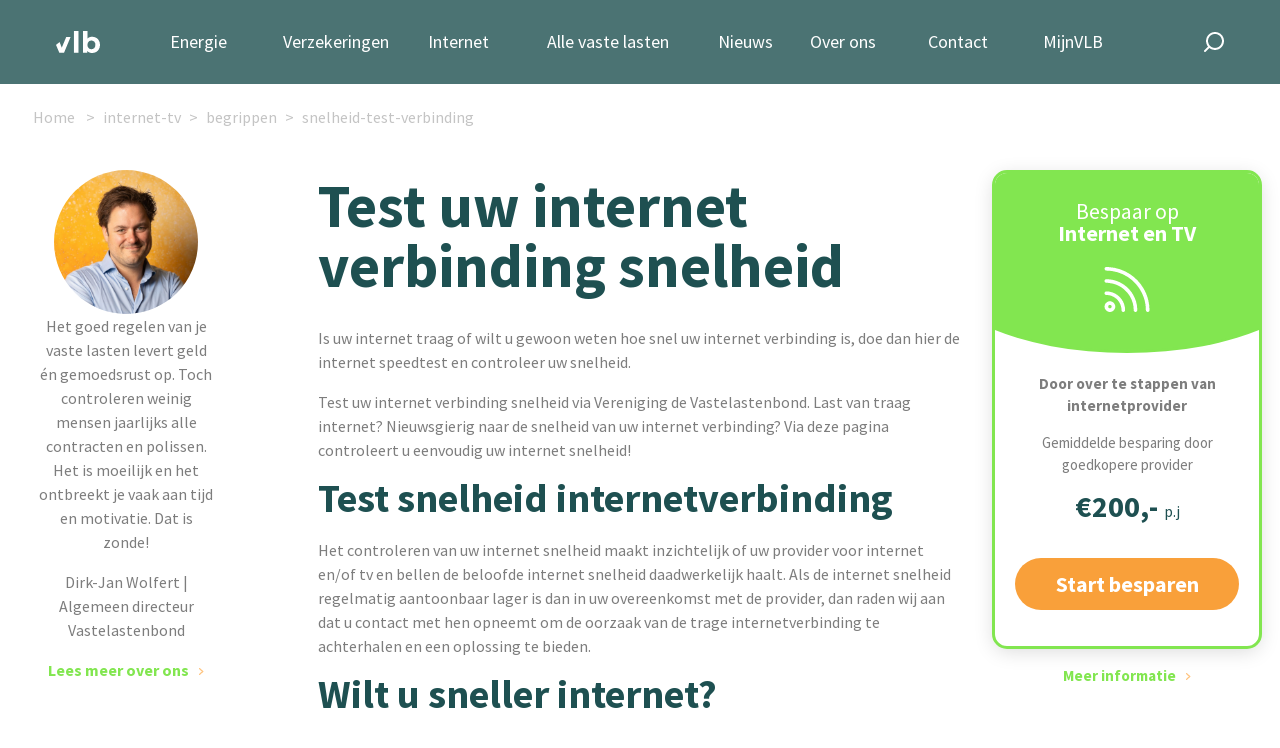

--- FILE ---
content_type: text/html; charset=UTF-8
request_url: https://www.vastelastenbond.nl/internet-tv/begrippen/snelheid-test-verbinding/
body_size: 7406
content:
<!DOCTYPE html>
<html lang="nl">
<head>
<!-- Start of HubSpot Embed Code -->
<script type="text/javascript" id="hs-script-loader" async defer src="//js-eu1.hs-scripts.com/25028904.js"></script>
<!-- End of HubSpot Embed Code -->
<script type="text/javascript">
// This snippet sets a default consent state, instructing Google's technologies how to behave if no consent is present.
window.dataLayer = window.dataLayer || [];
function gtag() {
    dataLayer.push(arguments);
}
gtag('consent', 'default', {
    'analytics_storage': 'denied',
    'ad_storage': 'denied',
    'ad_user_data': 'denied',
    'ad_personalization': 'denied',
    'region': ["AT", "BE", "BG", "HR", "CY", "CZ", "DK", "EE", "FI", "FR",
        "DE", "GR", "HU", "IS", "IE", "IT", "LV", "LI", "LT", "LU",
        "MT", "NL", "NO", "PL", "PT", "RO", "SK", "SI", "ES", "SE",
        "UK", "CH"
    ]
});
//  This snippet sends consent updates from the HubSpot cookie banner to Google's tags using Consent Mode v2
var _hsp = window._hsp = window._hsp || [];
_hsp.push(['addPrivacyConsentListener', function(consent) {
    var hasAnalyticsConsent = consent && (consent.allowed || (consent.categories && consent.categories.analytics));
    var hasAdsConsent = consent && (consent.allowed || (consent.categories && consent.categories.advertisement));
    gtag('consent', 'update', {
        'ad_storage': hasAdsConsent ? 'granted' : 'denied',
        'analytics_storage': hasAnalyticsConsent ? 'granted' : 'denied',
        'ad_user_data': hasAdsConsent ? 'granted' : 'denied',
        'ad_personalization': hasAdsConsent ? 'granted' : 'denied'
    });

}]);
</script>
<!-- Google Tag Manager -->
<script type="text/javascript">(function(w,d,s,l,i){w[l]=w[l]||[];w[l].push({'gtm.start':
new Date().getTime(),event:'gtm.js'});var f=d.getElementsByTagName(s)[0],
j=d.createElement(s),dl=l!='dataLayer'?'&l='+l:'';j.async=true;j.src=
'https://www.googletagmanager.com/gtm.js?id='+i+dl;f.parentNode.insertBefore(j,f);
})(window,document,'script','dataLayer','GTM-5NQ434');</script>
<!-- End Google Tag Manager -->
    <title>Test uw internet verbinding snelheid</title>
    <!-- the meta tags -->
    <meta http-equiv="Content-Type" content="text/html; charset=utf-8">
    <meta http-equiv="X-UA-Compatible" content="IE=edge">
    <meta name="viewport" content="width=device-width, initial-scale=1,  maximum-scale=1">
    <link rel="alternate" type="application/atom+xml" title="Vastelastenbond nieuws feed" href="https://www.vastelastenbond.nl/blog/rss/" />
    <link rel="stylesheet" href="https://fonts.googleapis.com/css2?family=Source+Sans+Pro:wght@200;400;600;700&display=swap" as="font" rel="preload">
    <link rel="stylesheet" href="/layouts/2021-full/css/style.css?v=4.95">
  	<script src="/js/jquery/jquery-1.12.0.min.js"></script>    
	<script src="/js/jquery/jquery-ui-1.10.3.custom.min.js"></script>
    <!-- Rest of the assets assigned in the controller -->
    <script type="text/javascript" src="/assets/thirdparty/jquery-php.js"></script>
    <link rel="stylesheet" type="text/css" href="/assets/thirdparty/zebra-dialog/public/css/flat/zebra_dialog.css">
    <script type="text/javascript" src="/assets/thirdparty/zebra-dialog/public/javascript/zebra_dialog.js"></script>
    <script type="text/javascript" src="/js/global.js"></script>
    <link rel="stylesheet" type="text/css" href="/css/pages/1509.css?time=1745930149">
    <link rel="canonical" href="https://www.vastelastenbond.nl/internet-tv/begrippen/snelheid-test-verbinding/">
    <meta property="og:title" content="Test uw internet verbinding snelheid">
    <meta property="og:locale" content="nl_NL">
    <meta property="og:url" content="https://www.vastelastenbond.nl/internet-tv/begrippen/snelheid-test-verbinding/">
    <meta property="og:type" content="website">
    <meta property="twitter: title" content="Test uw internet verbinding snelheid">
    <meta property="twitter: url" content="https://www.vastelastenbond.nl/internet-tv/begrippen/snelheid-test-verbinding/">
    <meta property="twitter:site" content="@vastelastenbond">
    <meta property="og:description" content="Is uw internet traag of wilt u gewoon weten hoe snel uw internet verbinding is, doe dan hier de internet speedtest en controleer uw snelheid.">
    <meta property="twitter:description" content="Is uw internet traag of wilt u gewoon weten hoe snel uw internet verbinding is, doe dan hier de internet speedtest en controleer uw snelheid.">
    <meta name="description" content="Is uw internet traag of wilt u gewoon weten hoe snel uw internet verbinding is, doe dan hier de internet speedtest en controleer uw snelheid.">
    <script type="text/javascript" src="/js/applications/frontend.js?time=1745930156"></script>
<style>
    @font-face{
        font-display: optional;
    }
    .vlb-sticky-side{
        z-index: 0;
    }
</style>
</head>
<body>
    
<!-- Google Tag Manager (noscript) -->
<noscript><iframe src="https://www.googletagmanager.com/ns.html?id=GTM-5NQ434" height="0" width="0" style="display:none;visibility:hidden"></iframe></noscript>
<!-- End Google Tag Manager (noscript) -->
<script type="application/ld+json">
{
	"@context": "https://schema.org",
	"@type": "WebSite",
	"url": "https://www.vastelastenbond.nl",
	"potentialAction": {
		"@type": "SearchAction",
		"target": "https://www.vastelastenbond.nl/zoeken/&q={search_term_string}",
		"query-input": "required name=search_term_string"
	}
}
</script>
<script type="application/ld+json">
{
"@context": "http://schema.org",
"@type": "Organization",
"name" : "Vastelastenbond",
"alternateName": "De Vastelastenbond",
"brand": "Vastelastenbond",
"url": "https://www.vastelastenbond.nl",
"foundingDate": "2004-07-01T10:00:00+00:00",
"sameAs" : [
	"https://www.facebook.com/vastelastenbond/",
	"https://www.twitter.com/vastelastenbond/",
	"https://plus.google.com/110815912132904982196",
	"https://www.youtube.com/user/Vastelastenbond"
]
}
</script>
<script type="application/ld+json">
{
"@context": "http://schema.org",
"@type": "LocalBusiness",
"name" : "Vastelastenbond",
"alternateName": "De Vastelastenbond",
"brand": "Vastelastenbond",
"legalName":"Vastelastenbond",
"founder":"Dirk Jan Wolfert",
"url": "https://www.vastelastenbond.nl",
"logo": "https://www.vastelastenbond.nl/logo-small.png",
"image": "https://www.vastelastenbond.nl/logo-small.png",
"description": "Regel uw vaste lasten, zoals energie en internet via de Vastelastenbond. Gemakkelijk, snel en goedkoop door de collectieve korting.",
"telephone": "+31407200200",
"priceRange": "€€€",
"address": {
	"@type": "PostalAddress",
	"addressLocality": "Eindhoven",
	"addressRegion": "Noord Brabant",
	"streetAddress": "Torenallee 32-10",
	"postalCode": "5617 BD"
},
"openingHours": [
"Mo-Fr 09:00 17:00"
]
}
</script>   
<header class="vlb-navbar">

    <div class="container">

        <div class="vlb-navbar__logo">
            <a href="/">
                <img width="44" height="22" src="/layouts/2021-full/images/vlb-a-logo-short-green.svg" alt="Vastelasten Bond" class="d-block d-md-none">
                <img width="44" height="22" src="/layouts/2021-full/images/vlb-a-logo-abbrev-white.svg" alt="Vastelasten Bond" class="d-none d-md-block">
            </a>
        </div>
        <!-- navbar logo -->

        <nav class="vlb-navbar__menu">

            <ul class="vlb-navbar__menu_list">
                
                <li id="nav-vastelasten" class=" vlb-has-childeren">
                    <a href="/energie-vanzelf-geregeld/">Energie</a> 
                    <span class="submenu-toggle js-toggle-submenu"></span>
                    <ul class="vlb-submenu vlb-submenu--no-border" style="width: 260px;">
                        <li><a href="/energie-vanzelf-geregeld/"><span class="vlb-icon vlb-icon-energie"></span>1 jaar vast</a></li>
                        <li><a href="/energie-vanzelf-geregeld/3-jaar/"><span class="vlb-icon vlb-icon-energie"></span>3 jaar vast</a></li>
                        <li><a href="/energie-vanzelf-geregeld/dynamisch/"><span class="vlb-icon vlb-icon-energie"></span>Dynamisch</a></li>
                        <li><a href="/diensten/uitleg/sparky/"><span class="vlb-icon vlb-icon-energie"></span>Slimme energiemeter</a></li>
                    </ul>
                </li>
                <li id="nav-duurzaam" class=" vlb-has-childeren">
                    <a href="/verzekerd-zonder-zorgen/">Verzekeringen</a> 
                    <span class="submenu-toggle js-toggle-submenu"></span>
                    <ul class="vlb-submenu vlb-submenu--no-border" style="width: 300px;">
                        
                        <li><a href="/diensten/autoverzekering/"><span class="vlb-icon vlb-icon-autoverzekering"></span>Autoverzekering</a></li>
                        <li><a href="/verzekerd-zonder-zorgen/"><span class="vlb-icon vlb-icon-woonverzekering"></span>Huis &amp; wonen</a></li>
                        <li><a href="/verzekerd-zonder-zorgen/"><span class="vlb-icon vlb-icon-verzekeren"></span>Recht &amp; aansprakelijkheid</a></li>
                        <li><a href="/verzekerd-zonder-zorgen/"><span class="vlb-icon vlb-icon-verzekeren"></span>Totaaladvies</a></li>
                        <li><a href="/zorgverzekering/vergelijken/"><span class="vlb-icon vlb-icon-zorg"></span>Zorgverzekering</a></li>
                    </ul>
                </li>
                <li><a href="/internet-tv/">Internet</a></li>
                <li id="nav-woning" class=" vlb-has-childeren">
                    <a href="/diensten/woning/">Alle vaste lasten</a> 
                    <span class="submenu-toggle js-toggle-submenu"></span>
                    <ul class="vlb-submenu vlb-submenu--no-border" style="width: 300px;">
                        
                        <li><a href="/energie-vanzelf-geregeld/"><span class="vlb-icon vlb-icon-energie"></span>Energie</a></li>
                        <li><a href="/verzekerd-zonder-zorgen/"><span class="vlb-icon vlb-icon-hypotheek"></span>Verzekeringen</a></li>
                        <li><a href="/internet-tv/"><span class="vlb-icon vlb-icon-internet"></span>Internet, tv en Bellen</a></li>
                        <li><a href="/diensten/hypotheek/"><span class="vlb-icon vlb-icon-hypotheek"></span>Hypotheek</a></li>
                        <li><a href="/diensten/overlijdensrisicoverzekering/"><span class="vlb-icon vlb-icon-hypotheek"></span>Overlijdensrisicoverzekering</a></li>
                    </ul>

                </li>
                <li id="nav-nieuws" >
                    <a href="/nieuws/">Nieuws</a>
                    <span class="submenu-toggle js-toggle-submenu"></span>
                    <ul class="vlb-submenu vlb-submenu--no-border" style="width: 200px;">
                        <li><a href="/blog/"><span class="vlb-icon vlb-icon-blog"></span> Blog</a></li>
                        <li><a href="/media-en-publicaties/"><span class="vlb-icon vlb-icon-nieuws"></span> Publicaties</a></li>
                        <li><a href="/podcast/"><span class="vlb-icon vlb-icon-podcast"></span> Podcast</a></li>
                    </ul>
                </li>
                <li>
                    <a href="/over-ons/">Over ons</a>
                    <span class="submenu-toggle js-toggle-submenu"></span>
                    <ul class="vlb-submenu vlb-submenu--no-border" style="width: 300px;">
                        <li><a href="/over-ons/"><span class="vlb-icon vlb-icon-about-us"></span> Ons verhaal</a></li>
                        <li><a href="/over-ons/samenwerkingsparters/"><span class="vlb-icon vlb-icon-about-us"></span> Onze partners</a></li>
                        <li><a href="/werken-bij/"><span class="vlb-icon vlb-icon-werken-bij"></span> Werken bij</a></li>
                        <li><a href="/diensten/tarieven/"><span class="vlb-icon vlb-icon-abonnementen"></span> Abonnementen & prijzen</a></li>
                        <li><a href="/beloningsbeleid-vastelastenbond/"><span class="vlb-icon vlb-icon-abonnementen"></span> Beloningsbeleid</a></li>
                    </ul>
                </li>
                <li><a href="/contact-formulier/">Contact</a></li>
                <li>
                                        <a href="/mijnvlb/">MijnVLB</a>
                                    </li>
            </ul>
        </nav>
        <!-- nav -->

        <div class="vlb-navbar__search">

            <a href="#" class="vlb-search-toggle  js-toggle-search"><img width="20" height="20" src="/layouts/2021-full/images/vlb-icon-search.svg" alt="Zoeken" class="d-none d-md-block"><img src="/layouts/2021-full/images/vlb-icon-search-green.svg" alt="" class="d-block d-md-none"></a>

            <form class="vlb-search" action="/zoeken/" method="get">
                <input type="text" class="vlb-search-query" id="vlb-search" name="q" value="" placeholder="zoek hier...">
                <input type="submit" class="vlb-search-submit" name="zoek" value="zoek">
            </form>

        </div>
        <!-- vlb-search -->

        <div class="vlb-menu-toggle">
            <div class="vlb-toggle-icon">
                <span></span>
                <span></span>
                <span></span>
                <span></span>
            </div>
        </div>
        <!-- Nav Toggle -->

    </div>

</header>
<!-- header -->


<div class="vlb-sticky-side  vlb-sticky--blog-left  vlb-sticky--no-breadcrumbs">
    <div class="vlb-sticky-hide js-hide-sticky">
        <img width="25" height="25" alt="" src="/images/assets/2021/info-02/vlb-a-icon-close.svg" />
    </div>
    <img width="208" height="208" alt="Dirk Jan Wolfert" class="vlb-rounded  vlb-tips" src="/images/assets/2021/diensten/dj-profiel-foto.webp" />
    <div class="vlb-sticky__content">
        <p class="d-lg-none">
            <strong>&ldquo;Wij helpen je graag met je vaste lasten&rdquo;</strong>
        </p>

        <p class="vlb-pa d-lg-block d-none">
            Het goed regelen van je vaste lasten levert geld én gemoedsrust op. Toch controleren weinig mensen jaarlijks alle contracten en polissen. Het is moeilijk en het ontbreekt je vaak aan tijd en motivatie. Dat is zonde!
        </p>

        <p class="d-sm-block d-none">
            Dirk-Jan Wolfert | Algemeen directeur Vastelastenbond
        </p>

        <p>
            <a class="vlb-text-link--read-more  vlb-color--green" href="/over-ons/">Lees meer over ons</a>
        </p>
    </div>
</div>

<div class="vlb-sticky-side  vlb-sticky--blog-right">
        
    <div class="vlb-bottom-elipse d-lg-none">
        <div class="vlb-elipse">
            <div class="vlb-elipse__toggle js-toggle-elipse">
                <img alt="" src="/images/assets/2021/info-02/vlb-a-icon-arrow-wide.svg" />
            </div>

            <div class="vlb-elipse__content">
                <div class="vlb-elipse__content__teaser">
                    <h2><span>Bespaar op</span><br />
                        Internet en TV</h2>

                    <h3>&euro;200,- <span>p.j</span></h3>
                </div>

                <div class="vlb-elipse__content__active">
                    <p>
                        <strong>Door over te stappen van internetprovider</strong><br />
                        Gemiddelde besparing door goedkopere provider
                    </p>
                    <a class="vlb-button vlb-button--primary" href="/internet-tv/">Start besparen</a>
                </div>
            </div>
        </div>
    </div>

    <div class="vlb-product-card__wrapper--diensten" data-card="internet" id="card-internet">
        <div class="vlb-product-card vlb-dienst">
            <div class="vlb-product-card__header">
                <div class="text-center">
                    <h2><span>Bespaar op</span> Internet en TV</h2>
                    <img alt="" src="/images/assets/2021/home/vlb-icon-diensten-internet.svg" />
                </div>
            </div>

            <div class="vlb-product-card__content">
                <div class="vlb-card-mobile">
                    <img alt="" src="/images/assets/2021/home/vlb-icon-diensten-internet.svg" />
                    <h4><span>Bespaar &euro; 200,- op je </span>Internet en TV</h4>
                </div>

                <div class="text-center  vlb-card--hide">
                    <p>
                        <strong>Door over te stappen van internetprovider</strong>
                    </p>

                    <p>
                        Gemiddelde besparing door goedkopere provider
                    </p>

                    <h3>&euro;200,- <span>p.j</span></h3>
                </div>

                <div class="text-center">
                    <a class="vlb-button vlb-button--primary" href="/internet-tv/">Start besparen</a>
                </div>
            </div>
        </div>

        <p class="vlb-padding-1 text-center d-none  d-md-block">
            <a class="vlb-text-link--read-more  vlb-color--green" href="/internet-tv/">Meer informatie</a>
        </p>
    </div>
    
    </div>

<div class="vlb-container__no-header vlb-container__news container  vlb-padding-b-3">

    <div class="row py-3 justify-content-center" id="algemeen">
        <div class="col-sm-10  col-md-8  col-lg-7  vlb-news-col">
            <div class="container">
    <div class="row">
        <div class="col-lg-12">
            <div id="header">
                
                                <div class="vlb-breadcrumbs" id="breadcrumbs" itemscope="" itemtype="http://schema.org/Breadcrumb">
                    <div class="container">
                        <div class="row">
                            <ul>
                                <li>
                                    <a itemprop="url" href="/"><span itemprop="title">Home</span></a>
                                </li>
                                <li><a itemprop="url" href="/internet-tv/"><span itemprop="title">internet-tv</span></a></li><li><a itemprop="url" href="/internet-tv/begrippen/"><span itemprop="title">begrippen</span></a></li><li><a itemprop="url" href="/internet-tv/begrippen/snelheid-test-verbinding/"><span itemprop="title">snelheid-test-verbinding</span></a></li>                            </ul>
                        </div>
                    </div>
                </div>
                                
                                <h1 style="margin-top: 60px;">Test uw internet verbinding snelheid</h1>
                            </div>
        </div>
    </div>
</div>
<div id="mastercontents">
    <div id="wysiwygcontents">
    <p>Is uw internet traag of wilt u gewoon weten hoe snel uw internet verbinding is, doe dan hier de internet speedtest en controleer uw snelheid.</p>

<p>Test uw internet verbinding snelheid via Vereniging de Vastelastenbond. Last van traag internet? Nieuwsgierig naar de snelheid van uw internet verbinding? Via deze pagina controleert u eenvoudig uw internet snelheid!</p>

<h2>Test snelheid internetverbinding</h2>

<p>Het controleren van uw internet snelheid maakt inzichtelijk of uw provider voor internet en/of tv en bellen de beloofde internet snelheid daadwerkelijk haalt. Als de internet snelheid regelmatig aantoonbaar lager is dan in uw overeenkomst met de provider, dan raden wij aan dat u contact met hen opneemt om de oorzaak van de trage internetverbinding te achterhalen en een oplossing te bieden.</p>

<h2>Wilt u sneller internet?</h2>

<p>Als u sneller internet wilt, kunt u via <a href="/over-ons/">inkoopcollectief en belangenbehartiger de Vastelastenbond</a> overstappen op een nieuw 3 in 1 pakket of contract voor internet en/of televisie en bellen.</p>

<p>Een overstap van internet contract via Vereniging de Vastelastenbond gaat als volgt in zijn werk:</p>

<ol><li>
	<p><a href="/internet-tv/postcodecheck/">U bekijkt de internet en/of bellen en tv contracten</a></p>
	</li>
	<li>
	<p>U kiest het contract dat het beste aansluit bij uw wensen</p>
	</li>
	<li>
	<p>klikt op &lsquo;Contract Afsluiten&rsquo;</p>
	</li>
	<li>
	<p>De nieuwe provider en de Vastelastenbond bevestigen uw contract per e-mail</p>
	</li>
</ol><h2>Vragen over uw internetverbinding?</h2>

<p>Voor al uw vragen over uw internet verbindingen, problemen met uw provider of tips voor een voordeliger internet, tv en bellen contract kunt u vrijblijvend <a href="/contact-formulier/">contact opnemen met Vereniging de Vastelastenbond.</a></p>    </div>
</div>

                        <div class="vlb-actiebanner  vlb-banner--itvb">
                <div class="vlb-banner-button">
                    <a href="/internet-tv/" class="vlb-button vlb-button--primary  vlb-button--blink">Zoek aanbiedingen</a>
                </div>
                <div class="vlb-banner-content-right">
                    <a href="/internet-tv/"><img src="/images/assets/2021/banners/banner-itvb.jpg" alt="Internet, tv en bellen" class="d-none d-xl-block"></a>
                    <a href="/internet-tv/"><img src="/images/assets/2021/banners/banner-itvb-mobile.jpg" alt="Internet, tv en bellen" class="d-xl-none"></a>
                </div>
            </div>
                        
        </div>
    </div>
</div>



<div class="vlb-footer__menu">

    <div class="container">

        <div class="row">

            <div class="col-12 col-sm-6 col-md-4 col-lg-3 col-xl-3">

                <ul class="vlb-footer-menu">
                    <li class="vlb-menu-header"><a href="/energie/">Energie</a></li>
                    <li><a href="/energie-vanzelf-geregeld/">Energie Vanzelf Geregeld</a></li>
                    <li><a href="/energie/vergelijken/">Energie vergelijken</a></li>
                    <li><a href="/energie/energie-tarieven/">Energietarieven</a></li>
                    <li><a href="/energie-vanzelf-geregeld/">Overstappen energie</a></li>
                    <li><a href="/energie/groene-energie/">Groene Energie</a></li>
                    <li><a href="/energie/begrippen/energie-label/berekenen/">Energielabel</a></li>
                    <li><a href="/energie-prijzen-monitor/">Energie Prijzen Monitor</a></li>
                </ul>

            </div>

            <div class="col-12  col-sm-6 col-md-4 col-lg-3 col-xl-3">

                <ul class="vlb-footer-menu">
                    <li class="vlb-menu-header"><a href="/diensten/verzekeringen/">Verzekeringen</a></li>
                    <li><a href="/verzekerd-zonder-zorgen/">Verzekerd Zonder Zorgen</a></li>
                    <li><a href="/autoverzekering/">Autoverzekering</a></li>
                    <li><a href="/diensten/verzekeringen/woonhuisverzekering/">Woonverzekering</a></li>
                    <li><a href="/diensten/overlijdensrisicoverzekering/">Overlijdensrisico</a></li>
                    <li><a href="/zorgverzekering/">Zorgverzekering</a></li>
                    <li><a href="/verzekeringskaarten/">Verzekeringskaarten</a></li>
                    <li><a href="/beloningsbeleid-vastelastenbond/">Beloningsbeleid</a></li>
                    <li><a target="_blank" href="/pdf/verzekeringen/Dienstenwijzer_Schadeverzekeringen_Vastelastenbond.pdf">Dienstenwijzer schadeverzekeringen</a></li>
                </ul>

            </div>

            <div class="col-12 col-sm-6 col-md-4 col-lg-3 col-xl-3">

                <ul class="vlb-footer-menu">
                    <li class="vlb-menu-header"><a href="/welk-waterbedrijf-is-in-mijn-regio-actief/">Water</a></li>
                    <li><a href="/welk-waterbedrijf-is-in-mijn-regio-actief/">Waterbedrijf</a></li>
                    <li><a href="/welk-waterbedrijf-is-in-mijn-regio-actief/">Waterleverancier</a></li>
                </ul>
 
            </div>

            <div class="col-12 col-sm-6 col-md-4 col-lg-3 col-xl-3">

                <ul class="vlb-footer-menu">
                    <li class="vlb-menu-header"><a href="/internet-tv/">Internet, tv en bellen</a></li>
                    <li><a href="/internet-tv/vergelijken/">Internet vergelijken</a></li>
                    <li><a href="/internet-tv/alles-in-1-pakket-abonnement/">Alles in 1</a></li>
                    <li><a href="/internet-tv/abonnement/">Internet + tv</a></li>
                    <li><a href="/internet-tv/overstappen/">Overstappen</a></li>
                    <li><a href="/internet-tv/aanbiedingen/">Aanbiedingen</a></li>
                </ul>

            </div>

        </div>

    </div>

</div>

<footer class="vlb-footer">

    <div class="container">

        <div class="row">
            <div class="col-12 col-lg-3  pb-3 vlb-footer__logo">

                <img width="120" height="60" src="/layouts/2021-full/images/vlb-a-logo-footer.svg" alt="">

                <div class="vlb-footer-address">
                    <p class="vlb-p-large">
                        Torenallee 32-10<br />
                        5617 BD Eindhoven
                    </p>
                </div>

                <div class="d-none  d-lg-block">
                    <h4 class="vlb-color--white">Contact met ons</h4>
                    <ul class="vlb-footer-socials">
                        <li><a href="tel:+31407200200"><img alt="Telefoon" width="30" height="30" src="/layouts/2021-full/images/vlb-a-social-icon-bellen.svg" /></a></li>
                        <li><a href="#chat"><img alt="Chat" width="30" height="30" src="/layouts/2021-full/images/vlb-a-social-icon-chat.svg" /></a></li>
                        <li><a href="/contact-formulier/"><img alt="Contact formulier" width="30" height="30" src="/layouts/2021-full/images/vlb-a-social-icon-mail.svg" /></a></li>
                    </ul>
                </div>

            </div>

            <div class="col-lg-2 d-none  d-lg-block">

                <h4 class="vlb-color--white">Vaste lasten</h4>
                <ul class="vlb-footer-menu">
                    <li><a href="/energie-vanzelf-geregeld/">Energie</a></li>
                    <li><a href="/verzekerd-zonder-zorgen//">Verzekeringen</a></li>
                    <li><a href="/diensten/hypotheek/">Hypotheek</a></li>
                    <li><a href="/internet-tv/">Internet-TV-Bellen</a></li>
                    <li><a href="/welk-waterbedrijf-is-in-mijn-regio-actief/">Water</a></li>
                </ul>

            </div>

            <div class="col-lg-2 d-none  d-lg-block">

                <h4 class="vlb-color--white">Blijf ons volgen</h4>
                <ul class="vlb-footer-socials__with_text">
                    <li><a target="_blank" href="https://www.facebook.com/vastelastenbond"><img alt="Facebook" width="30" height="30" src="/layouts/2021-full/images/vlb-a-social-icon-facebook.svg" />Facebook</a></li>
                    <li><a target="_blank" href="https://twitter.com/Vastelastenbond"><img alt="Twitter" width="30" height="30" src="/layouts/2021-full/images/vlb-a-social-icon-twitter.svg" />Twitter</a></li>
                    <li><a target="_blank" href="https://nl.linkedin.com/company/vastelastenbond"><img alt="LinkedIn" width="30" height="30" src="/layouts/2021-full/images/vlb-a-social-icon-linkedin.svg" />LinkedIn</a></li>
                    <li><a target="_blank" href="https://www.youtube.com/@vastelastenbond4351/about"><img alt="Youtube" style="width:30px;height:30px" width="30" height="30" src="/layouts/2021-full/images/vlb-icons-social-youtube.svg" />YouTube</a></li>
                </ul>

            </div>
            
            <div class="col-lg-2 d-none  d-lg-block">
                <h4 class="vlb-color--white">Installeer de MijnVLB app</h4>
                <div>
                    <a href="https://play.google.com/store/apps/details?id=com.vastelastenbond.mijnvlb">
                        <img style="width: 150px" alt='Ontdek het op Google Play' src="/images/assets/mijnvlb/nl_badge_android.png"/>
                    </a>
                    <br>
                    <a href="https://apps.apple.com/nl/app/mijnvlb/id1638377424">
                        <img style="width: 150px" src="/images/assets/mijnvlb/App_Store_Badge.svg">
                    </a>
                </div>
            </div>

            <div class="vlb-footer-socials__wrapper  col-12 col-md-6  d-lg-none">

                <ul class="vlb-footer-socials">
                    <li><a target="_blank" href="https://www.facebook.com/vastelastenbond"><img alt="Facebook" width="30" height="30" src="/layouts/2021-full/images/vlb-a-social-icon-facebook.svg" /></a></li>
                    <li><a target="_blank" href="https://www.instagram.com/vastelastenbond"><img alt="Instagram" width="30" height="30" src="/layouts/2021-full/images/vlb-a-social-icon-instagram.svg" /></a></li>
                    <li><a target="_blank" href="https://nl.linkedin.com/company/vastelastenbond"><img alt="LinkedIn" width="30" height="30" src="/layouts/2021-full/images/vlb-a-social-icon-linkedin.svg" /></a></li>
                    <li><a href="tel:+31407200200"><img alt="Telefoon" width="30" height="30" src="/layouts/2021-full/images/vlb-a-social-icon-bellen.svg" /></a></li>
                    <li><a href="#chat"><img alt="Chat" width="30" height="30" src="/layouts/2021-full/images/vlb-a-social-icon-chat.svg" /></a></li>
                    <li><a href="/contact-formulier/"><img alt="Contact formulier" width="30" height="30" src="/layouts/2021-full/images/vlb-a-social-icon-mail.svg" /></a></li>
                </ul>

            </div>

            <div class="vlb-footer__newsletter  col-12  col-md-6  col-lg-3">

                <iframe title="Vastelastenbond reviews op kiyoh website" allowtransparency="true" src="https://www.kiyoh.com/retrieve-widget.html?color=dark&amp;allowTransparency=true&amp;button=false&amp;lang=nl&amp;tenantId=98&amp;locationId=1043239" width="170" height="170" frameborder="0"></iframe>

                <h4 class="vlb-color--white">Op de hoogte blijven?</h4>
                <p>
                    Schrijf je in voor onze nieuwsbrief.
                </p>
                <form id="frm-register" class="vlb-newsletter" method="post">

                    <div class="vlb-form--field vlb-form--mailaddress">

                        <label class="vlb-form--field vlb-form--field_label" for="E-mailadres">E-mailadres<span class="vlb-form--field_required">*</span></label>
                        <div class="vlb-form--input_container vlb-form--input_container_email">
                            <input name="Emailadres" id="Emailadres" type="email" value="" class="large" placeholder="E-mailadres" required>
                        </div>

                    </div>
                    <!-- emailadres -->

                    <input id="submit-btn" type="submit" value="Schrijf me in" class="vlb-button vlb-button--mint  vlb-button--inline-with-previous">

                </form>

                <small>Door je in te schrijven ga je akkoord<br /> met de algemene voorwaarden.</small>

            </div>

        </div>
        <!-- row -->

        <div class="row vlb-padding-t-3 vlb-service-menu">

            <div class="col-6 col-md-4 col-lg-2 offset-lg-7">

                <ul>
                    <li><a href="/algemene-voorwaarden/">Algemene voorwaarden</a></li>
                    <li><a href="/privacyverklaring/">Privacy verklaring</a></li>
                </ul>

            </div>

            <div class="col-6  col-md-8 col-lg-3  text-right ">
                Handelsregisternummer 17211160<br>
                AFMnummer 12046937<br>
                Kifidnummer 300.017555
            </div>

        </div>

    </div>

</footer><style>
@media(min-width:600px){
    #header h1{
        margin-top: 0px !important;
    }
}
</style>

<script src="/js/Chart.min.js"></script>
<link rel="stylesheet" type="text/css" href="/layouts/2021-full/css/guides.css?ver=1.7">
<link rel="stylesheet" type="text/css" href="/assets/thirdparty/bootstrap45-custom/css/bootstrap.min.css">
<script type="text/javascript" src="/assets/thirdparty/bootstrap45-custom/js/bootstrap.min.js"></script>
<script type="text/javascript" src="/assets/thirdparty/jquery.validate.min.js"></script>
<script type="text/javascript" src="/assets/thirdparty/jquery-php.js"></script>
<script defer src="/js/global.js"></script>
<script src="/layouts/2021-full/js/scripts.js?v=4.6"></script>
<script type="text/javascript" src="/layouts/2021-full/js/layout.js"></script>

<div id="response-ajax"></div>


</body>
</html>

--- FILE ---
content_type: text/css
request_url: https://www.vastelastenbond.nl/css/pages/1509.css?time=1745930149
body_size: 66
content:
ol{
	margin-left: 25px;
}
ol li p{
	margin: 0px
	padding:0px;
}

--- FILE ---
content_type: image/svg+xml
request_url: https://www.vastelastenbond.nl/images/assets/diensten/hypotheek-en-woning.svg
body_size: 1647
content:
<svg width="400" height="379" viewBox="0 0 400 379" fill="none" xmlns="http://www.w3.org/2000/svg">
<path d="M383.805 198.643L383.805 198.643L200.059 26.9095L199.957 26.8137L199.854 26.9095L16.1089 198.643L16.1087 198.643C12.0389 202.463 5.4865 201.649 2.27411 196.819C0.674322 194.411 -0.0427774 191.207 0.194313 188.12C0.431421 185.034 1.62099 182.085 3.81031 180.175L3.81412 180.171L75.0624 113.55L75.11 113.506V113.441V11.8455C75.11 5.35695 79.5381 0.151801 84.9597 0.151801H124.959C130.38 0.151801 134.809 5.35712 134.809 11.8455V57.3697V57.7155L135.061 57.4793L193.805 2.522C196.006 0.808541 198.217 0.106704 200.266 0.152058L200.4 0.155016L200.4 0.154336C202.399 0.231411 204.295 1.04337 206.108 2.51915C206.11 2.52023 206.111 2.52131 206.112 2.52239L396.099 180.17C400.418 184.281 401.04 191.856 397.796 196.82C394.623 201.671 387.876 202.464 383.805 198.643ZM115.112 23.6877V23.5377H114.962H94.9622H94.8122V23.6877V94.7499V95.0954L95.0646 94.8595L115.064 76.169L115.112 76.1245V76.0594V23.6877ZM55.1132 178.089L74.8127 159.679V355.311V355.461H74.9627H149.961H150.111V355.311V296.093C150.111 263.558 172.546 237.024 199.96 237.024C227.373 237.024 249.808 263.558 249.808 296.093V355.311V355.461H249.958H324.957H325.107V355.311V159.679L344.806 178.089V367.156C344.806 373.645 340.378 378.85 334.956 378.85H239.959C234.537 378.85 230.109 373.645 230.109 367.156V296.094C230.109 276.142 216.862 260.413 199.96 260.413C183.057 260.413 169.81 276.142 169.81 296.094V367.156C169.81 373.645 165.382 378.85 159.961 378.85H64.9629C59.5412 378.85 55.1132 373.645 55.1132 367.156V178.089Z" fill="#82E650" stroke="#82E650" stroke-width="0.3"/>
</svg>


--- FILE ---
content_type: image/svg+xml
request_url: https://www.vastelastenbond.nl/images/assets/2021/home/vlb-icon-diensten-internet.svg
body_size: 4706
content:
<?xml version="1.0" encoding="UTF-8" standalone="no"?>
<svg
   width="14"
   height="14"
   viewBox="0 0 14 14"
   fill="none"
   version="1.1"
   id="svg10"
   sodipodi:docname="vlb-icon-diensten-internet.svg"
   inkscape:version="1.1 (ce6663b3b7, 2021-05-25)"
   xmlns:inkscape="http://www.inkscape.org/namespaces/inkscape"
   xmlns:sodipodi="http://sodipodi.sourceforge.net/DTD/sodipodi-0.dtd"
   xmlns="http://www.w3.org/2000/svg"
   xmlns:svg="http://www.w3.org/2000/svg">
  <defs
     id="defs14" />
  <sodipodi:namedview
     id="namedview12"
     pagecolor="#ffffff"
     bordercolor="#666666"
     borderopacity="1.0"
     inkscape:pageshadow="2"
     inkscape:pageopacity="0.0"
     inkscape:pagecheckerboard="0"
     showgrid="false"
     inkscape:zoom="47.142857"
     inkscape:cx="6.9893939"
     inkscape:cy="6.9893939"
     inkscape:window-width="1920"
     inkscape:window-height="1005"
     inkscape:window-x="1920"
     inkscape:window-y="0"
     inkscape:window-maximized="1"
     inkscape:current-layer="svg10" />
  <path
     style="fill:#ffffff;stroke-width:0.0212121"
     d="M 9.4568776,13.955953 C 9.3300768,13.909169 9.1877153,13.775586 9.1373215,13.656102 9.1026759,13.573957 9.0917678,13.485619 9.080253,13.193939 9.0535928,12.518608 8.9814762,11.988775 8.8348385,11.390909 7.9849144,7.9256229 5.0078704,5.3304281 1.4629364,4.9645603 1.2999881,4.9477426 1.0043939,4.9275766 0.80606061,4.919747 0.38306318,4.9030482 0.29134696,4.8755194 0.15943651,4.7256612 -0.05398518,4.4832013 -0.03156006,4.1537769 0.21302235,3.9384868 0.3630169,3.8064563 0.40027979,3.7999899 0.932044,3.8137115 c 2.0650418,0.053286 4.1225328,0.8369329 5.7709863,2.1980247 0.8647145,0.7139756 1.6704058,1.6694741 2.2284579,2.6428093 0.7730971,1.3484095 1.2158998,2.9058415 1.2547998,4.4134105 0.0086,0.334156 0.0049,0.48982 -0.01316,0.544424 -0.03375,0.102258 -0.1775742,0.262311 -0.2849348,0.317083 -0.1128545,0.05757 -0.3136437,0.06991 -0.4313146,0.02649 z"
     id="path215" />
  <path
     style="fill:#ffffff;stroke-width:0.0212121"
     d="m 13.265685,13.960109 c -0.198845,-0.07106 -0.33404,-0.219023 -0.376037,-0.41156 -0.012,-0.05504 -0.02666,-0.300519 -0.03257,-0.545519 -0.02707,-1.121755 -0.23732,-2.310909 -0.605704,-3.4257573 C 10.804759,5.1993679 6.9897543,1.9679351 2.45,1.2751941 1.9272716,1.1954286 1.4768981,1.1544977 0.93333333,1.1373562 0.5090442,1.123976 0.43298205,1.1163455 0.34976189,1.0788125 -0.01122876,0.91600269 -0.0984976,0.45708345 0.17880125,0.17978461 0.35510328,0.00348258 0.4977508,-0.01495331 1.3181014,0.03254042 3.7014019,0.17052026 5.9668021,0.92074203 7.9443458,2.2269221 9.6560851,3.3575366 11.13366,4.9175112 12.163929,6.6818182 12.3821,7.05543 12.73632,7.7573584 12.902537,8.1454545 c 0.669649,1.5635476 1.025625,3.1798125 1.079367,4.9007355 0.01238,0.396407 0.0097,0.458987 -0.02416,0.560883 -0.09358,0.281742 -0.422304,0.449432 -0.692057,0.353036 z"
     id="path254" />
  <path
     style="fill:#ffffff;stroke-width:0.0212121"
     d="M 5.6809442,13.961265 C 5.5539504,13.914444 5.4318821,13.809429 5.3684727,13.692447 5.3112006,13.586788 5.3053821,13.554825 5.2895464,13.258886 5.2801437,13.083165 5.2571481,12.839167 5.2384449,12.716667 5.006096,11.19485 4.0316082,9.8681263 2.6515152,9.194673 2.0288745,8.8908388 1.4713611,8.7495288 0.74111388,8.7104535 0.44517542,8.694618 0.41321231,8.6887993 0.30755287,8.6315273 0.19057095,8.568118 0.085556,8.4460495 0.03873499,8.3190558 -0.06366753,8.041307 0.13006486,7.6888427 0.43108738,7.6052351 0.58007997,7.563853 1.0783861,7.5930889 1.5378788,7.670171 c 2.4420611,0.4096676 4.3773365,2.34349 4.7916604,4.788062 0.054555,0.321882 0.095329,0.81872 0.081504,0.993144 -0.029563,0.372998 -0.3998943,0.63163 -0.730099,0.509888 z"
     id="path293" />
  <path
     style="fill:#ffffff;stroke-width:0.0212121"
     d="M 1.3936528,13.965726 C 1.3318285,13.955437 1.1978622,13.915698 1.0959498,13.877418 0.48015412,13.646116 0.05411858,13.067613 0.01701164,12.412353 -0.02851664,11.608384 0.51088567,10.88677 1.2974845,10.699332 c 0.2686959,-0.06403 0.6458766,-0.05059 0.887364,0.03162 0.267753,0.09115 0.4641464,0.213562 0.6674373,0.416017 0.2031096,0.202274 0.3243008,0.396577 0.4167611,0.668182 0.082208,0.241487 0.095648,0.618668 0.031621,0.887364 -0.1240591,0.520624 -0.4898608,0.951049 -0.9817909,1.155237 -0.2869563,0.119108 -0.6228194,0.158303 -0.9252243,0.107973 z m 0.5154381,-1.150483 c 0.1257033,-0.05866 0.2489711,-0.188065 0.2882723,-0.302622 0.1230439,-0.358654 -0.1312198,-0.734344 -0.499672,-0.738295 -0.1786373,-0.0019 -0.3076966,0.05275 -0.4203677,0.178073 -0.1044238,0.116144 -0.1426825,0.219843 -0.1420092,0.384911 0.00158,0.387896 0.4169467,0.644452 0.7737766,0.477933 z"
     id="path332" />
</svg>


--- FILE ---
content_type: image/svg+xml
request_url: https://www.vastelastenbond.nl/layouts/2021-full/images/vlb-a-logo-abbrev-white.svg
body_size: 1153
content:
<svg width="44" height="22" viewBox="0 0 44 22" fill="none" xmlns="http://www.w3.org/2000/svg">
<path d="M14.6084 5.98438L8.00837 21.7662H3.32691L0 13.8758L3.61976 11.0888L5.77009 16.7203L10.2467 5.98438H14.6084Z" fill="white"/>
<path d="M40.1753 6.76305C41.3653 7.43633 42.3029 8.38623 42.9796 9.60857C43.6585 10.8309 43.9999 12.2537 43.9999 13.8768C43.9999 15.5 43.6595 16.9228 42.9796 18.143C42.3029 19.3654 41.3653 20.3153 40.1753 20.9885C38.9822 21.6639 37.6597 22.0011 36.2047 22.0011C34.0534 22.0011 32.4163 21.3184 31.2915 19.9478V21.7672H26.9587V0H31.4953V7.65554C32.6388 6.38518 34.2076 5.75052 36.2047 5.75052C37.6597 5.75052 38.9822 6.08769 40.1753 6.76305ZM38.2847 17.0585C39.0298 16.2662 39.4044 15.2056 39.4044 13.8768C39.4044 12.548 39.0308 11.4854 38.2847 10.6921C37.5365 9.90188 36.5835 9.50522 35.4214 9.50522C34.2572 9.50522 33.3011 9.90188 32.556 10.6921C31.8109 11.4843 31.4364 12.547 31.4364 13.8768C31.4364 15.2067 31.8099 16.2662 32.556 17.0585C33.3011 17.8507 34.2572 18.2453 35.4214 18.2453C36.5824 18.2453 37.5365 17.8518 38.2847 17.0585Z" fill="white"/>
<path d="M17.9447 0H22.4813V21.7662H17.9447V0Z" fill="white"/>
</svg>


--- FILE ---
content_type: image/svg+xml
request_url: https://www.vastelastenbond.nl/layouts/2021-full/images/vlb-icons-social-youtube.svg
body_size: 816
content:
<svg xmlns="http://www.w3.org/2000/svg" viewBox="0 0 333333 333333" shape-rendering="geometricPrecision" text-rendering="geometricPrecision" image-rendering="optimizeQuality" fill-rule="evenodd" clip-rule="evenodd"><path d="M329930 100020s-3254-22976-13269-33065c-12691-13269-26901-13354-33397-14124-46609-3396-116614-3396-116614-3396h-122s-69973 0-116608 3396c-6522 793-20712 848-33397 14124C6501 77044 3316 100020 3316 100020S-1 126982-1 154001v25265c0 26962 3315 53979 3315 53979s3254 22976 13207 33082c12685 13269 29356 12838 36798 14254 26685 2547 113354 3315 113354 3315s70065-124 116675-3457c6522-770 20706-848 33397-14124 10021-10089 13269-33090 13269-33090s3319-26962 3319-53979v-25263c-67-26962-3384-53979-3384-53979l-18 18-2-2zM132123 209917v-93681l90046 46997-90046 46684z" fill="#4dc512"></path></svg> 


--- FILE ---
content_type: image/svg+xml
request_url: https://www.vastelastenbond.nl/layouts/2021-full/images/vlb-a-icons-checkmark.svg
body_size: 171
content:
<svg width="24" height="24" fill="none" xmlns="http://www.w3.org/2000/svg"><path d="M24 0L13.157 24H5.466L0 12l5.947-4.238 3.533 8.565L16.834 0H24z" fill="#82E650"/></svg>

--- FILE ---
content_type: application/javascript
request_url: https://www.vastelastenbond.nl/assets/thirdparty/jquery.validate.min.js
body_size: 7696
content:
//https://jqueryvalidation.org/
(function ($)
{
    $.extend($.fn,
    {
        validate: function (options)
        {
            if (!this.length)
            {
                options && options.debug && window.console && console.warn("nothing selected, can't validate, returning nothing");
                return;
            }
            var validator = $.data(this[0], 'validator');
            if (validator)
            {
                return validator;
            }
            validator = new $.validator(options, this[0]);
            $.data(this[0], 'validator', validator);
            if (validator.settings.onsubmit)
            {
                this.find("input, button").filter(".cancel").click(function ()
                {
                    validator.cancelSubmit = true;
                });
                if (validator.settings.submitHandler)
                {
                    this.find("input, button").filter(":submit").click(function ()
                    {
                        validator.submitButton = this;
                    });
                }
                this.submit(function (event)
                {
                    if (validator.settings.debug) event.preventDefault();

                    function handle()
                    {
                        if (validator.settings.submitHandler)
                        {
                            if (validator.submitButton)
                            {
                                var hidden = $("<input type='hidden'/>").attr("name", validator.submitButton.name).val(validator.submitButton.value).appendTo(validator.currentForm);
                            }
                            validator.settings.submitHandler.call(validator, validator.currentForm);
                            if (validator.submitButton)
                            {
                                hidden.remove();
                            }
                            return false;
                        }
                        return true;
                    }
                    if (validator.cancelSubmit)
                    {
                        validator.cancelSubmit = false;
                        return handle();
                    }
                    if (validator.form())
                    {
                        if (validator.pendingRequest)
                        {
                            validator.formSubmitted = true;
                            return false;
                        }
                        return handle();
                    }
                    else
                    {
                        validator.focusInvalid();
                        return false;
                    }
                });
            }
            return validator;
        },
        valid: function ()
        {
            if ($(this[0]).is('form'))
            {
                return this.validate().form();
            }
            else
            {
                var valid = true;
                var validator = $(this[0].form).validate();
                this.each(function ()
                {
                    valid &= validator.element(this);
                });
                return valid;
            }
        },
        removeAttrs: function (attributes)
        {
            var result = {}, $element = this;
            $.each(attributes.split(/\s/), function (index, value)
            {
                result[value] = $element.attr(value);
                $element.removeAttr(value);
            });
            return result;
        },
        rules: function (command, argument)
        {
            var element = this[0];
            if (command)
            {
                var settings = $.data(element.form, 'validator').settings;
                var staticRules = settings.rules;
                var existingRules = $.validator.staticRules(element);
                switch (command)
                {
                case "add":
                    $.extend(existingRules, $.validator.normalizeRule(argument));
                    staticRules[element.name] = existingRules;
                    if (argument.messages) settings.messages[element.name] = $.extend(settings.messages[element.name], argument.messages);
                    break;
                case "remove":
                    if (!argument)
                    {
                        delete staticRules[element.name];
                        return existingRules;
                    }
                    var filtered = {};
                    $.each(argument.split(/\s/), function (index, method)
                    {
                        filtered[method] = existingRules[method];
                        delete existingRules[method];
                    });
                    return filtered;
                }
            }
            var data = $.validator.normalizeRules($.extend(
            {}, $.validator.metadataRules(element), $.validator.classRules(element), $.validator.attributeRules(element), $.validator.staticRules(element)), element);
            if (data.required)
            {
                var param = data.required;
                delete data.required;
                data = $.extend(
                {
                    required: param
                }, data);
            }
            return data;
        }
    });
    $.extend($.expr[":"],
    {
        blank: function (a)
        {
            return !$.trim("" + a.value);
        },
        filled: function (a)
        {
            return !!$.trim("" + a.value);
        },
        unchecked: function (a)
        {
            return !a.checked;
        }
    });
    $.validator = function (options, form)
    {
        this.settings = $.extend(true,
        {}, $.validator.defaults, options);
        this.currentForm = form;
        this.init();
    };
    $.validator.format = function (source, params)
    {
        if (arguments.length == 1) return function ()
        {
            var args = $.makeArray(arguments);
            args.unshift(source);
            return $.validator.format.apply(this, args);
        };
        if (arguments.length > 2 && params.constructor != Array)
        {
            params = $.makeArray(arguments).slice(1);
        }
        if (params.constructor != Array)
        {
            params = [params];
        }
        $.each(params, function (i, n)
        {
            source = source.replace(new RegExp("\\{" + i + "\\}", "g"), n);
        });
        return source;
    };
    $.extend($.validator,
    {
        defaults:
        {
            messages:
            {},
            groups:
            {},
            rules:
            {},
            errorClass: "error",
            validClass: "valid",
            errorElement: "label",
            focusInvalid: true,
            errorContainer: $([]),
            errorLabelContainer: $([]),
            onsubmit: true,
            ignore: [],
            ignoreTitle: false,
            onfocusin: function (element)
            {
                this.lastActive = element;
                if (this.settings.focusCleanup && !this.blockFocusCleanup)
                {
                    this.settings.unhighlight && this.settings.unhighlight.call(this, element, this.settings.errorClass, this.settings.validClass);
                    this.errorsFor(element).hide();
                }
            },
            onfocusout: function (element)
            {
                if (!this.checkable(element) && (element.name in this.submitted || !this.optional(element)))
                {
                    this.element(element);
                }
            },
            onkeyup: function (element)
            {
                if (element.name in this.submitted || element == this.lastElement)
                {
                    this.element(element);
                }
            },
            onclick: function (element)
            {
                if (element.name in this.submitted) this.element(element);
                else if (element.parentNode.name in this.submitted) this.element(element.parentNode);
            },
            highlight: function (element, errorClass, validClass)
            {
                $(element).addClass(errorClass).removeClass(validClass);
            },
            unhighlight: function (element, errorClass, validClass)
            {
                $(element).removeClass(errorClass).addClass(validClass);
            }
        },
        setDefaults: function (settings)
        {
            $.extend($.validator.defaults, settings);
        },
        messages:
        {
            required: "This field is required.",
            remote: "Please fix this field.",
            email: "Please enter a valid email address.",
            url: "Please enter a valid URL.",
            date: "Please enter a valid date.",
            dateISO: "Please enter a valid date (ISO).",
            dateDUTCH: "Please enter a valid date (Dutch format: dd-mm-yyyy).",
            number: "Please enter a valid number.",
            digits: "Please enter only digits.",
            creditcard: "Please enter a valid credit card number.",
            equalTo: "Please enter the same value again.",
            accept: "Please enter a value with a valid extension.",
            maxlength: $.validator.format("Please enter no more than {0} characters."),
            minlength: $.validator.format("Please enter at least {0} characters."),
            rangelength: $.validator.format("Please enter a value between {0} and {1} characters long."),
            range: $.validator.format("Please enter a value between {0} and {1}."),
            max: $.validator.format("Please enter a value less than or equal to {0}."),
            min: $.validator.format("Please enter a value greater than or equal to {0}.")
        },
        autoCreateRanges: false,
        prototype:
        {
            init: function ()
            {
                this.labelContainer = $(this.settings.errorLabelContainer);
                this.errorContext = this.labelContainer.length && this.labelContainer || $(this.currentForm);
                this.containers = $(this.settings.errorContainer).add(this.settings.errorLabelContainer);
                this.submitted = {};
                this.valueCache = {};
                this.pendingRequest = 0;
                this.pending = {};
                this.invalid = {};
                this.reset();
                var groups = (this.groups = {});
                $.each(this.settings.groups, function (key, value)
                {
                    $.each(value.split(/\s/), function (index, name)
                    {
                        groups[name] = key;
                    });
                });
                var rules = this.settings.rules;
                $.each(rules, function (key, value)
                {
                    rules[key] = $.validator.normalizeRule(value);
                });

                function delegate(event)
                {
                    var validator = $.data(this[0].form, "validator"),
                        eventType = "on" + event.type.replace(/^validate/, "");
                    validator.settings[eventType] && validator.settings[eventType].call(validator, this[0]);
                }
                $(this.currentForm).validateDelegate(":text, :password, :file, select, textarea, [type=email], [type=tel], [type=url], [type=number], [type=range], [type=date], [type=time], [type=datetime], [type=datetime-local], [type=month], [type=week], [type=color], [type=search]", "focusin focusout keyup", delegate).validateDelegate(":radio, :checkbox, select, option", "click", delegate);
                if (this.settings.invalidHandler) $(this.currentForm).bind("invalid-form.validate", this.settings.invalidHandler);
            },
            form: function ()
            {
                this.checkForm();
                $.extend(this.submitted, this.errorMap);
                this.invalid = $.extend(
                {}, this.errorMap);
                if (!this.valid()) $(this.currentForm).triggerHandler("invalid-form", [this]);
                this.showErrors();
                return this.valid();
            },
            checkForm: function ()
            {
                this.prepareForm();
                for (var i = 0, elements = (this.currentElements = this.elements()); elements[i]; i++)
                {
                    this.check(elements[i]);
                }
                return this.valid();
            },
            element: function (element)
            {
                element = this.clean(element);
                this.lastElement = element;
                this.prepareElement(element);
                this.currentElements = $(element);
                var result = this.check(element);
                if (result)
                {
                    delete this.invalid[element.name];
                }
                else
                {
                    this.invalid[element.name] = true;
                } if (!this.numberOfInvalids())
                {
                    this.toHide = this.toHide.add(this.containers);
                }
                this.showErrors();
                return result;
            },
            showErrors: function (errors)
            {
                if (errors)
                {
                    $.extend(this.errorMap, errors);
                    this.errorList = [];
                    for (var name in errors)
                    {
                        this.errorList.push(
                        {
                            message: errors[name],
                            element: this.findByName(name)[0]
                        });
                    }
                    this.successList = $.grep(this.successList, function (element)
                    {
                        return !(element.name in errors);
                    });
                }
                this.settings.showErrors ? this.settings.showErrors.call(this, this.errorMap, this.errorList) : this.defaultShowErrors();
            },
            resetForm: function ()
            {
                if ($.fn.resetForm) $(this.currentForm).resetForm();
                this.submitted = {};
                this.prepareForm();
                this.hideErrors();
                this.elements().removeClass(this.settings.errorClass);
            },
            numberOfInvalids: function ()
            {
                return this.objectLength(this.invalid);
            },
            objectLength: function (obj)
            {
                var count = 0;
                for (var i in obj) count++;
                return count;
            },
            hideErrors: function ()
            {
                this.addWrapper(this.toHide).hide();
            },
            valid: function ()
            {
                return this.size() == 0;
            },
            size: function ()
            {
                return this.errorList.length;
            },
            focusInvalid: function ()
            {
                if (this.settings.focusInvalid)
                {
                    try
                    {
                        $(this.findLastActive() || this.errorList.length && this.errorList[0].element || []).filter(":visible").focus().trigger("focusin");
                    }
                    catch (e)
                    {}
                }
            },
            findLastActive: function ()
            {
                var lastActive = this.lastActive;
                return lastActive && $.grep(this.errorList, function (n)
                {
                    return n.element.name == lastActive.name;
                }).length == 1 && lastActive;
            },
            elements: function ()
            {
                var validator = this,
                    rulesCache = {};
                return $([]).add(this.currentForm.elements).filter(":input").not(":submit, :reset, :image, [disabled]").not(this.settings.ignore).filter(function ()
                {
                    !this.name && validator.settings.debug && window.console && console.error("%o has no name assigned", this);
                    if (this.name in rulesCache || !validator.objectLength($(this).rules())) return false;
                    rulesCache[this.name] = true;
                    return true;
                });
            },
            clean: function (selector)
            {
                return $(selector)[0];
            },
            errors: function ()
            {
                return $(this.settings.errorElement + "." + this.settings.errorClass, this.errorContext);
            },
            reset: function ()
            {
                this.successList = [];
                this.errorList = [];
                this.errorMap = {};
                this.toShow = $([]);
                this.toHide = $([]);
                this.currentElements = $([]);
            },
            prepareForm: function ()
            {
                this.reset();
                this.toHide = this.errors().add(this.containers);
            },
            prepareElement: function (element)
            {
                this.reset();
                this.toHide = this.errorsFor(element);
            },
            check: function (element)
            {
                element = this.clean(element);
                if (this.checkable(element))
                {
                    element = this.findByName(element.name)[0];
                }
                var rules = $(element).rules();
                var dependencyMismatch = false;
                for (method in rules)
                {
                    var rule = {
                        method: method,
                        parameters: rules[method]
                    };
                    try
                    {
                        var result = $.validator.methods[method].call(this, element.value.replace(/\r/g, ""), element, rule.parameters);
                        if (result == "dependency-mismatch")
                        {
                            dependencyMismatch = true;
                            continue;
                        }
                        dependencyMismatch = false;
                        if (result == "pending")
                        {
                            this.toHide = this.toHide.not(this.errorsFor(element));
                            return;
                        }
                        if (!result)
                        {
                            this.formatAndAdd(element, rule);
                            return false;
                        }
                    }
                    catch (e)
                    {
                        this.settings.debug && window.console && console.log("exception occured when checking element " + element.id + ", check the '" + rule.method + "' method", e);
                        throw e;
                    }
                }
                if (dependencyMismatch) return;
                if (this.objectLength(rules)) this.successList.push(element);
                return true;
            },
            customMetaMessage: function (element, method)
            {
                if (!$.metadata) return;
                var meta = this.settings.meta ? $(element).metadata()[this.settings.meta] : $(element).metadata();
                return meta && meta.messages && meta.messages[method];
            },
            customMessage: function (name, method)
            {
                var m = this.settings.messages[name];
                return m && (m.constructor == String ? m : m[method]);
            },
            findDefined: function ()
            {
                for (var i = 0; i < arguments.length; i++)
                {
                    if (arguments[i] !== undefined) return arguments[i];
                }
                return undefined;
            },
            defaultMessage: function (element, method)
            {
                return this.findDefined(this.customMessage(element.name, method), this.customMetaMessage(element, method), !this.settings.ignoreTitle && element.title || undefined, $.validator.messages[method], "<strong>Warning: No message defined for " + element.name + "</strong>");
            },
            formatAndAdd: function (element, rule)
            {
                var message = this.defaultMessage(element, rule.method),
                    theregex = /\$?\{(\d+)\}/g;
                if (typeof message == "function")
                {
                    message = message.call(this, rule.parameters, element);
                }
                else if (theregex.test(message))
                {
                    message = jQuery.format(message.replace(theregex, '{$1}'), rule.parameters);
                }
                this.errorList.push(
                {
                    message: message,
                    element: element
                });
                this.errorMap[element.name] = message;
                this.submitted[element.name] = message;
            },
            addWrapper: function (toToggle)
            {
                if (this.settings.wrapper) toToggle = toToggle.add(toToggle.parent(this.settings.wrapper));
                return toToggle;
            },
            defaultShowErrors: function ()
            {
                for (var i = 0; this.errorList[i]; i++)
                {
                    var error = this.errorList[i];
                    this.settings.highlight && this.settings.highlight.call(this, error.element, this.settings.errorClass, this.settings.validClass);
                    this.showLabel(error.element, error.message);
                }
                if (this.errorList.length)
                {
                    this.toShow = this.toShow.add(this.containers);
                }
                if (this.settings.success)
                {
                    for (var i = 0; this.successList[i]; i++)
                    {
                        this.showLabel(this.successList[i]);
                    }
                }
                if (this.settings.unhighlight)
                {
                    for (var i = 0, elements = this.validElements(); elements[i]; i++)
                    {
                        this.settings.unhighlight.call(this, elements[i], this.settings.errorClass, this.settings.validClass);
                    }
                }
                this.toHide = this.toHide.not(this.toShow);
                this.hideErrors();
                this.addWrapper(this.toShow).show();
            },
            validElements: function ()
            {
                return this.currentElements.not(this.invalidElements());
            },
            invalidElements: function ()
            {
                return $(this.errorList).map(function ()
                {
                    return this.element;
                });
            },
            showLabel: function (element, message)
            {
                var label = this.errorsFor(element);
                if (label.length)
                {
                    label.removeClass().addClass(this.settings.errorClass);
                    label.attr("generated") && label.html(message);
                }
                else
                {
                    label = $("<" + this.settings.errorElement + "/>").attr(
                    {
                        "for": this.idOrName(element),
                        generated: true
                    }).addClass(this.settings.errorClass).html(message || "");
                    if (this.settings.wrapper)
                    {
                        label = label.hide().show().wrap("<" + this.settings.wrapper + "/>").parent();
                    }
                    if (!this.labelContainer.append(label).length) this.settings.errorPlacement ? this.settings.errorPlacement(label, $(element)) : label.insertAfter(element);
                } if (!message && this.settings.success)
                {
                    label.text("");
                    typeof this.settings.success == "string" ? label.addClass(this.settings.success) : this.settings.success(label);
                }
                this.toShow = this.toShow.add(label);
            },
            errorsFor: function (element)
            {
                var name = this.idOrName(element);
                return this.errors().filter(function ()
                {
                    return $(this).attr('for') == name;
                });
            },
            idOrName: function (element)
            {
                return this.groups[element.name] || (this.checkable(element) ? element.name : element.id || element.name);
            },
            checkable: function (element)
            {
                return /radio|checkbox/i.test(element.type);
            },
            findByName: function (name)
            {
                var form = this.currentForm;
                return $(document.getElementsByName(name)).map(function (index, element)
                {
                    return element.form == form && element.name == name && element || null;
                });
            },
            getLength: function (value, element)
            {
                switch (element.nodeName.toLowerCase())
                {
                case 'select':
                    return $("option:selected", element).length;
                case 'input':
                    if (this.checkable(element)) return this.findByName(element.name).filter(':checked').length;
                }
                return value.length;
            },
            depend: function (param, element)
            {
                return this.dependTypes[typeof param] ? this.dependTypes[typeof param](param, element) : true;
            },
            dependTypes:
            {
                "boolean": function (param, element)
                {
                    return param;
                },
                "string": function (param, element)
                {
                    return !!$(param, element.form).length;
                },
                "function": function (param, element)
                {
                    return param(element);
                }
            },
            optional: function (element)
            {
                return !$.validator.methods.required.call(this, $.trim(element.value), element) && "dependency-mismatch";
            },
            startRequest: function (element)
            {
                if (!this.pending[element.name])
                {
                    this.pendingRequest++;
                    this.pending[element.name] = true;
                }
            },
            stopRequest: function (element, valid)
            {
                this.pendingRequest--;
                if (this.pendingRequest < 0) this.pendingRequest = 0;
                delete this.pending[element.name];
                if (valid && this.pendingRequest == 0 && this.formSubmitted && this.form())
                {
                    $(this.currentForm).submit();
                    this.formSubmitted = false;
                }
                else if (!valid && this.pendingRequest == 0 && this.formSubmitted)
                {
                    $(this.currentForm).triggerHandler("invalid-form", [this]);
                    this.formSubmitted = false;
                }
            },
            previousValue: function (element)
            {
                return $.data(element, "previousValue") || $.data(element, "previousValue",
                {
                    old: null,
                    valid: true,
                    message: this.defaultMessage(element, "remote")
                });
            }
        },
        classRuleSettings:
        {
            required:
            {
                required: true
            },
            email:
            {
                email: true
            },
            url:
            {
                url: true
            },
            date:
            {
                date: true
            },
            dateISO:
            {
                dateISO: true
            },
            dateDUTCH:
            {
                dateDUTCH: true
            },
            dateDE:
            {
                dateDE: true
            },
            number:
            {
                number: true
            },
            numberDE:
            {
                numberDE: true
            },
            digits:
            {
                digits: true
            },
            creditcard:
            {
                creditcard: true
            }
        },
        addClassRules: function (className, rules)
        {
            className.constructor == String ? this.classRuleSettings[className] = rules : $.extend(this.classRuleSettings, className);
        },
        classRules: function (element)
        {
            var rules = {};
            var classes = $(element).attr('class');
            classes && $.each(classes.split(' '), function ()
            {
                if (this in $.validator.classRuleSettings)
                {
                    $.extend(rules, $.validator.classRuleSettings[this]);
                }
            });
            return rules;
        },
        attributeRules: function (element)
        {
            var rules = {};
            var $element = $(element);
            for (method in $.validator.methods)
            {
                var value = $element.attr(method);
                if (value)
                {
                    rules[method] = value;
                }
            }
            if (rules.maxlength && /-1|2147483647|524288/.test(rules.maxlength))
            {
                delete rules.maxlength;
            }
            return rules;
        },
        metadataRules: function (element)
        {
            if (!$.metadata) return {};
            var meta = $.data(element.form, 'validator').settings.meta;
            return meta ? $(element).metadata()[meta] : $(element).metadata();
        },
        staticRules: function (element)
        {
            var rules = {};
            var validator = $.data(element.form, 'validator');
            if (validator.settings.rules)
            {
                rules = $.validator.normalizeRule(validator.settings.rules[element.name]) ||
                {};
            }
            return rules;
        },
        normalizeRules: function (rules, element)
        {
            $.each(rules, function (prop, val)
            {
                if (val === false)
                {
                    delete rules[prop];
                    return;
                }
                if (val.param || val.depends)
                {
                    var keepRule = true;
                    switch (typeof val.depends)
                    {
                    case "string":
                        keepRule = !! $(val.depends, element.form).length;
                        break;
                    case "function":
                        keepRule = val.depends.call(element, element);
                        break;
                    }
                    if (keepRule)
                    {
                        rules[prop] = val.param !== undefined ? val.param : true;
                    }
                    else
                    {
                        delete rules[prop];
                    }
                }
            });
            $.each(rules, function (rule, parameter)
            {
                rules[rule] = $.isFunction(parameter) ? parameter(element) : parameter;
            });
            $.each(['minlength', 'maxlength', 'min', 'max'], function ()
            {
                if (rules[this])
                {
                    rules[this] = Number(rules[this]);
                }
            });
            $.each(['rangelength', 'range'], function ()
            {
                if (rules[this])
                {
                    rules[this] = [Number(rules[this][0]), Number(rules[this][1])];
                }
            });
            if ($.validator.autoCreateRanges)
            {
                if (rules.min && rules.max)
                {
                    rules.range = [rules.min, rules.max];
                    delete rules.min;
                    delete rules.max;
                }
                if (rules.minlength && rules.maxlength)
                {
                    rules.rangelength = [rules.minlength, rules.maxlength];
                    delete rules.minlength;
                    delete rules.maxlength;
                }
            }
            if (rules.messages)
            {
                delete rules.messages;
            }
            return rules;
        },
        normalizeRule: function (data)
        {
            if (typeof data == "string")
            {
                var transformed = {};
                $.each(data.split(/\s/), function ()
                {
                    transformed[this] = true;
                });
                data = transformed;
            }
            return data;
        },
        addMethod: function (name, method, message)
        {
            $.validator.methods[name] = method;
            $.validator.messages[name] = message != undefined ? message : $.validator.messages[name];
            if (method.length < 3)
            {
                $.validator.addClassRules(name, $.validator.normalizeRule(name));
            }
        },
        methods:
        {
            required: function (value, element, param)
            {
                if (!this.depend(param, element)) return "dependency-mismatch";
                switch (element.nodeName.toLowerCase())
                {
                case 'select':
                    var val = $(element).val();
                    return val && val.length > 0;
                case 'input':
                    if (this.checkable(element)) return this.getLength(value, element) > 0;
                default:
                    return $.trim(value).length > 0;
                }
            },
            remote: function (value, element, param)
            {
                if (this.optional(element)) return "dependency-mismatch";
                var previous = this.previousValue(element);
                if (!this.settings.messages[element.name]) this.settings.messages[element.name] = {};
                previous.originalMessage = this.settings.messages[element.name].remote;
                this.settings.messages[element.name].remote = previous.message;
                param = typeof param == "string" &&
                {
                    url: param
                } || param;
                if (previous.old !== value)
                {
                    previous.old = value;
                    var validator = this;
                    this.startRequest(element);
                    var data = {};
                    data[element.name] = value;
                    $.ajax($.extend(true,
                    {
                        url: param,
                        mode: "abort",
                        port: "validate" + element.name,
                        dataType: "json",
                        data: data,
                        success: function (response)
                        {
                            validator.settings.messages[element.name].remote = previous.originalMessage;
                            var valid = response === true;
                            if (valid)
                            {
                                var submitted = validator.formSubmitted;
                                validator.prepareElement(element);
                                validator.formSubmitted = submitted;
                                validator.successList.push(element);
                                validator.showErrors();
                            }
                            else
                            {
                                var errors = {};
                                var message = (previous.message = response || validator.defaultMessage(element, "remote"));
                                errors[element.name] = $.isFunction(message) ? message(value) : message;
                                validator.showErrors(errors);
                            }
                            previous.valid = valid;
                            validator.stopRequest(element, valid);
                        }
                    }, param));
                    return "pending";
                }
                else if (this.pending[element.name])
                {
                    return "pending";
                }
                return previous.valid;
            },
            minlength: function (value, element, param)
            {
                return this.optional(element) || this.getLength($.trim(value), element) >= param;
            },
            maxlength: function (value, element, param)
            {
                return this.optional(element) || this.getLength($.trim(value), element) <= param;
            },
            rangelength: function (value, element, param)
            {
                var length = this.getLength($.trim(value), element);
                return this.optional(element) || (length >= param[0] && length <= param[1]);
            },
            min: function (value, element, param)
            {
                return this.optional(element) || value >= param;
            },
            max: function (value, element, param)
            {
                return this.optional(element) || value <= param;
            },
            range: function (value, element, param)
            {
                return this.optional(element) || (value >= param[0] && value <= param[1]);
            },
            email: function (value, element)
            {
                return this.optional(element) || /^((([a-z]|\d|[!#\$%&'\*\+\-\/=\?\^_`{\|}~]|[\u00A0-\uD7FF\uF900-\uFDCF\uFDF0-\uFFEF])+(\.([a-z]|\d|[!#\$%&'\*\+\-\/=\?\^_`{\|}~]|[\u00A0-\uD7FF\uF900-\uFDCF\uFDF0-\uFFEF])+)*)|((\x22)((((\x20|\x09)*(\x0d\x0a))?(\x20|\x09)+)?(([\x01-\x08\x0b\x0c\x0e-\x1f\x7f]|\x21|[\x23-\x5b]|[\x5d-\x7e]|[\u00A0-\uD7FF\uF900-\uFDCF\uFDF0-\uFFEF])|(\\([\x01-\x09\x0b\x0c\x0d-\x7f]|[\u00A0-\uD7FF\uF900-\uFDCF\uFDF0-\uFFEF]))))*(((\x20|\x09)*(\x0d\x0a))?(\x20|\x09)+)?(\x22)))@((([a-z]|\d|[\u00A0-\uD7FF\uF900-\uFDCF\uFDF0-\uFFEF])|(([a-z]|\d|[\u00A0-\uD7FF\uF900-\uFDCF\uFDF0-\uFFEF])([a-z]|\d|-|\.|_|~|[\u00A0-\uD7FF\uF900-\uFDCF\uFDF0-\uFFEF])*([a-z]|\d|[\u00A0-\uD7FF\uF900-\uFDCF\uFDF0-\uFFEF])))\.)+(([a-z]|[\u00A0-\uD7FF\uF900-\uFDCF\uFDF0-\uFFEF])|(([a-z]|[\u00A0-\uD7FF\uF900-\uFDCF\uFDF0-\uFFEF])([a-z]|\d|-|\.|_|~|[\u00A0-\uD7FF\uF900-\uFDCF\uFDF0-\uFFEF])*([a-z]|[\u00A0-\uD7FF\uF900-\uFDCF\uFDF0-\uFFEF])))\.?$/i.test(value);
            },
            url: function (value, element)
            {
                return this.optional(element) || /^(https?|ftp):\/\/(((([a-z]|\d|-|\.|_|~|[\u00A0-\uD7FF\uF900-\uFDCF\uFDF0-\uFFEF])|(%[\da-f]{2})|[!\$&'\(\)\*\+,;=]|:)*@)?(((\d|[1-9]\d|1\d\d|2[0-4]\d|25[0-5])\.(\d|[1-9]\d|1\d\d|2[0-4]\d|25[0-5])\.(\d|[1-9]\d|1\d\d|2[0-4]\d|25[0-5])\.(\d|[1-9]\d|1\d\d|2[0-4]\d|25[0-5]))|((([a-z]|\d|[\u00A0-\uD7FF\uF900-\uFDCF\uFDF0-\uFFEF])|(([a-z]|\d|[\u00A0-\uD7FF\uF900-\uFDCF\uFDF0-\uFFEF])([a-z]|\d|-|\.|_|~|[\u00A0-\uD7FF\uF900-\uFDCF\uFDF0-\uFFEF])*([a-z]|\d|[\u00A0-\uD7FF\uF900-\uFDCF\uFDF0-\uFFEF])))\.)+(([a-z]|[\u00A0-\uD7FF\uF900-\uFDCF\uFDF0-\uFFEF])|(([a-z]|[\u00A0-\uD7FF\uF900-\uFDCF\uFDF0-\uFFEF])([a-z]|\d|-|\.|_|~|[\u00A0-\uD7FF\uF900-\uFDCF\uFDF0-\uFFEF])*([a-z]|[\u00A0-\uD7FF\uF900-\uFDCF\uFDF0-\uFFEF])))\.?)(:\d*)?)(\/((([a-z]|\d|-|\.|_|~|[\u00A0-\uD7FF\uF900-\uFDCF\uFDF0-\uFFEF])|(%[\da-f]{2})|[!\$&'\(\)\*\+,;=]|:|@)+(\/(([a-z]|\d|-|\.|_|~|[\u00A0-\uD7FF\uF900-\uFDCF\uFDF0-\uFFEF])|(%[\da-f]{2})|[!\$&'\(\)\*\+,;=]|:|@)*)*)?)?(\?((([a-z]|\d|-|\.|_|~|[\u00A0-\uD7FF\uF900-\uFDCF\uFDF0-\uFFEF])|(%[\da-f]{2})|[!\$&'\(\)\*\+,;=]|:|@)|[\uE000-\uF8FF]|\/|\?)*)?(\#((([a-z]|\d|-|\.|_|~|[\u00A0-\uD7FF\uF900-\uFDCF\uFDF0-\uFFEF])|(%[\da-f]{2})|[!\$&'\(\)\*\+,;=]|:|@)|\/|\?)*)?$/i.test(value);
            },
            date: function (value, element)
            {
                return this.optional(element) || !/Invalid|NaN/.test(new Date(value));
            },
            dateISO: function (value, element)
            {
                return this.optional(element) || /^(\d{4})-(\d{2})-(\d{2})T(\d{2}):(\d{2}):(\d{2})Z$/.test(value);
            },
          	dateDUTCH: function (value, element)
            {
                return this.optional(element) || /^\d{2}\-\d{2}\-\d{4}$/.test(value);
            },
            number: function (value, element)
            {
                return this.optional(element) || /^-?(?:\d+|\d{1,3}(?:,\d{3})+)(?:\.\d+)?$/.test(value);
            },
            digits: function (value, element)
            {
                return this.optional(element) || /^\d+$/.test(value);
            },
            creditcard: function (value, element)
            {
                if (this.optional(element)) return "dependency-mismatch";
                if (/[^0-9-]+/.test(value)) return false;
                var nCheck = 0,
                    nDigit = 0,
                    bEven = false;
                value = value.replace(/\D/g, "");
                for (var n = value.length - 1; n >= 0; n--)
                {
                    var cDigit = value.charAt(n);
                    var nDigit = parseInt(cDigit, 10);
                    if (bEven)
                    {
                        if ((nDigit *= 2) > 9) nDigit -= 9;
                    }
                    nCheck += nDigit;
                    bEven = !bEven;
                }
                return (nCheck % 10) == 0;
            },
            accept: function (value, element, param)
            {
                param = typeof param == "string" ? param.replace(/,/g, '|') : "png|jpe?g|gif";
                return this.optional(element) || value.match(new RegExp(".(" + param + ")$", "i"));
            },
            equalTo: function (value, element, param)
            {
                var target = $(param).unbind(".validate-equalTo").bind("blur.validate-equalTo", function ()
                {
                    $(element).valid();
                });
                return value == target.val();
            }
        }
    });
    $.format = $.validator.format;
})(jQuery);;
(function ($)
{
    var ajax = $.ajax;
    var pendingRequests = {};
    $.ajax = function (settings)
    {
        settings = $.extend(settings, $.extend(
        {}, $.ajaxSettings, settings));
        var port = settings.port;
        if (settings.mode == "abort")
        {
            if (pendingRequests[port])
            {
                pendingRequests[port].abort();
            }
            return (pendingRequests[port] = ajax.apply(this, arguments));
        }
        return ajax.apply(this, arguments);
    };
})(jQuery);;
(function ($)
{
    if (!jQuery.event.special.focusin && !jQuery.event.special.focusout && document.addEventListener)
    {
        $.each(
        {
            focus: 'focusin',
            blur: 'focusout'
        }, function (original, fix)
        {
            $.event.special[fix] = {
                setup: function ()
                {
                    this.addEventListener(original, handler, true);
                },
                teardown: function ()
                {
                    this.removeEventListener(original, handler, true);
                },
                handler: function (e)
                {
                    arguments[0] = $.event.fix(e);
                    arguments[0].type = fix;
                    return $.event.handle.apply(this, arguments);
                }
            };

            function handler(e)
            {
                e = $.event.fix(e);
                e.type = fix;
                return $.event.handle.call(this, e);
            }
        });
    };
    $.extend($.fn,
    {
        validateDelegate: function (delegate, type, handler)
        {
            return this.bind(type, function (event)
            {
                var target = $(event.target);
                if (target.is(delegate))
                {
                    return handler.apply(target, arguments);
                }
            });
        }
    });
})(jQuery);

--- FILE ---
content_type: image/svg+xml
request_url: https://www.vastelastenbond.nl/images/assets/diensten/vlb-icon-abonnementen.svg
body_size: 4264
content:
<svg width="34" height="34" viewBox="0 0 34 34" fill="none" xmlns="http://www.w3.org/2000/svg">
<path d="M21.9613 0C19.9821 0 18.2819 1.17406 17.4875 2.85546C14.8588 2.97499 12.752 5.13319 12.752 7.7909C12.752 9.27708 13.4228 10.5972 14.4628 11.5071C12.0865 11.8325 9.85207 12.6068 7.97396 13.7769C7.11053 13.1102 6.05851 12.7489 4.95865 12.7489C4.5668 12.7489 4.25066 13.0663 4.25066 13.4568C4.25066 14.4343 4.54953 15.3906 5.10344 16.2073C4.15368 17.3163 3.48289 18.5515 3.13352 19.8317H2.83464C1.27118 19.8331 0 21.1041 0 22.6673C0 24.2438 0.799667 25.6821 2.1373 26.5174L7.08404 29.5987V33.2921C7.08404 33.6839 7.40018 34 7.79203 34H10.6253C10.8937 34 11.1381 33.8486 11.259 33.6082L12.0971 31.9321C15.232 32.7967 18.7693 32.7967 21.9042 31.9321L22.7424 33.6082C22.8633 33.8486 23.1077 34 23.376 34H26.2093C26.6012 34 26.9173 33.6826 26.9173 33.2921V29.5416C29.6231 27.5507 31.168 24.8054 31.168 21.9592C31.168 20.9273 30.9608 19.9325 30.5928 18.9882C31.0724 18.453 31.5665 17.7557 31.9424 16.8499C32.3768 16.9482 32.8311 17.0013 33.292 17.0013C33.6839 17.0013 34 16.6852 34 16.2934C34 15.9016 33.6825 15.5856 33.292 15.5856C32.9706 15.5856 32.661 15.5537 32.3688 15.4939C32.5043 14.8843 32.5827 14.2069 32.5827 13.4605C32.5827 12.2891 31.629 11.3355 30.4574 11.3355C29.2858 11.3355 28.332 12.2891 28.332 13.4605C28.332 14.6253 29.2645 15.7236 30.6008 16.3797C30.3963 16.8552 30.1532 17.2537 29.9008 17.5963C28.1793 14.7329 24.8133 12.5507 20.7089 11.7153C21.3239 11.2399 21.826 10.6223 22.1674 9.89577C24.8041 9.78554 26.9213 7.62202 26.9213 4.95795C26.9213 2.22465 24.6963 6.12001e-05 21.9613 6.12001e-05L21.9613 0ZM21.9613 1.41712C23.9139 1.41712 25.5039 3.00557 25.5039 4.95925C25.5039 6.91159 23.9152 8.50137 21.9613 8.50137C20.0086 8.50137 18.4186 6.91292 18.4186 4.95925C18.4186 3.0069 20.0073 1.41712 21.9613 1.41712ZM21.9613 2.83424C21.5694 2.83424 21.2533 3.15034 21.2533 3.54212V6.37501C21.2533 6.76679 21.5707 7.08289 21.9613 7.08289C22.3531 7.08289 22.6693 6.76547 22.6693 6.37501V3.54212C22.6693 3.15034 22.3531 2.83424 21.9613 2.83424ZM17.0662 4.32572C17.0383 4.53557 17.0025 4.74277 17.0025 4.95925C17.0025 5.3205 17.0463 5.66978 17.1193 6.00845C17.0516 6.11736 17.0025 6.23822 17.0025 6.37501V9.20789C17.0025 9.59967 17.3199 9.91577 17.7104 9.91577C18.1023 9.91577 18.4184 9.59968 18.4184 9.20789V8.41633C19.0228 9.03524 19.7933 9.48016 20.65 9.71789C20.0071 10.7047 18.9126 11.3329 17.7091 11.3329C15.7565 11.3329 14.1664 9.74444 14.1664 7.79077C14.1664 6.07084 15.4018 4.63648 17.0649 4.3231L17.0662 4.32572ZM17.0025 12.7499C24.0334 12.7499 29.7544 16.8802 29.7544 21.9578C29.7544 24.4746 28.353 26.8307 25.8091 28.5932C25.6178 28.7261 25.5036 28.9439 25.5036 29.1763V32.5831H23.8166L22.9081 30.7675C22.7526 30.4554 22.3927 30.304 22.0619 30.409C18.8593 31.4143 15.1466 31.4143 11.9426 30.409C11.6092 30.3067 11.2519 30.4581 11.0965 30.7675L10.1879 32.5831H8.50092V29.2057C8.50092 28.9613 8.37473 28.7342 8.16751 28.604L2.88616 25.3142C1.96564 24.7405 1.41571 23.7497 1.41571 22.666C1.41571 21.885 2.05198 21.2488 2.83304 21.2488H3.69378C4.03251 21.2488 4.32343 21.0084 4.38851 20.6764C4.66082 19.2819 5.40336 17.9179 6.53509 16.7358C6.7888 16.4702 6.7981 16.0545 6.55635 15.7796C6.16049 15.328 5.89086 14.8113 5.75933 14.2588C6.37833 14.4036 6.94951 14.7144 7.41974 15.1699C7.66282 15.405 8.03343 15.4382 8.31105 15.247C10.6848 13.6359 13.772 12.7501 17.0024 12.7501L17.0025 12.7499ZM30.4624 12.7499C30.8529 12.7499 31.1704 13.0673 31.1704 13.4578C31.1704 14.0169 31.1173 14.5296 31.0269 14.9957C30.2392 14.5482 29.7531 13.9306 29.7531 13.4578C29.7531 13.0673 30.0705 12.7499 30.4611 12.7499H30.4624ZM17.0025 14.1803C15.1534 14.1803 13.3057 14.4233 11.8235 14.9094C11.4515 15.0316 11.2496 15.4314 11.3705 15.8032C11.494 16.1751 11.8952 16.3797 12.2645 16.2561C14.949 15.3742 19.0577 15.3742 21.7407 16.2561C21.8138 16.28 21.8881 16.2907 21.9612 16.2907C22.2588 16.2907 22.5364 16.1021 22.6347 15.8032C22.7569 15.4313 22.555 15.0316 22.1817 14.9094C20.6993 14.4233 18.8516 14.1803 17.0027 14.1803L17.0025 14.1803ZM7.0838 18.417C6.30274 18.417 5.66647 19.0532 5.66647 19.8342C5.66647 20.6151 6.30274 21.2513 7.0838 21.2513C7.86487 21.2513 8.50114 20.6151 8.50114 19.8342C8.50114 19.0532 7.86487 18.417 7.0838 18.417Z" fill="#4EC712"/>
</svg>
